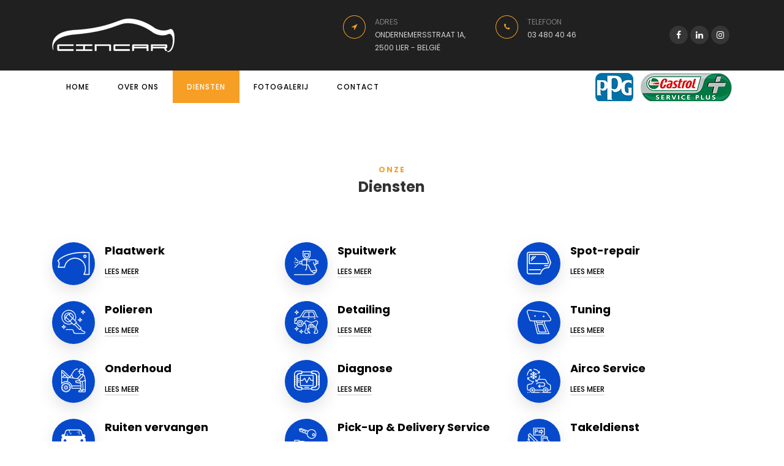

--- FILE ---
content_type: text/html
request_url: https://www.cincar.be/diensten.html
body_size: 3064
content:
<!DOCTYPE html>
<html lang="nl">
  <head>
    <title>Diensten - Cincar</title>
    <meta charset="utf-8">
    <meta name="viewport" content="width=device-width, initial-scale=1, shrink-to-fit=no">
    
    <link href="https://fonts.googleapis.com/css?family=Poppins:300,400,500,600,700,800,900&display=swap" rel="stylesheet">

    <link rel="stylesheet" href="https://stackpath.bootstrapcdn.com/font-awesome/4.7.0/css/font-awesome.min.css">
 
    <link rel="stylesheet" href="css/animate.css">
    
    <link rel="stylesheet" href="css/owl.carousel.min.css">
    <link rel="stylesheet" href="css/owl.theme.default.min.css">
    <link rel="stylesheet" href="css/magnific-popup.css">

    <link rel="stylesheet" href="css/bootstrap-datepicker.css">
    <link rel="stylesheet" href="css/jquery.timepicker.css">

    <link rel="stylesheet" href="css/flaticon.css">
    <link rel="stylesheet" href="css/style.css">
	
	<link rel="icon" href="images/favicon.png" type="image/gif" sizes="16x16">
  </head>
  <body>
		<div class="wrap">
	    <div class="container">
				<div class="row justify-content-between">
					<div class="col-md-3 d-flex align-items-center">
						<a class="navbar-brand" href="https://www.cincar.be/"><img src="images/logo.png"></img> </a>
					</div>
					<div class="col-md-7">
						<div class="row">
							<div class="col">
								<div class="top-wrap d-flex">
									<div class="icon d-flex align-items-center justify-content-center"><span class="fa fa-location-arrow"></span></div>
									<div class="text"><span>Adres</span><a href="https://g.page/carrosserie-cincar?share"><span>Ondernemersstraat 1A,</br> 2500 Lier - België</span></a></div>
								</div>
							</div>
							<div class="col">
								<div class="top-wrap d-flex">
									<div class="icon d-flex align-items-center justify-content-center"><span class="fa fa-phone"></span></div>
									<div class="text"><span>Telefoon</span><a href="tel:003234804046"><span>03 480 40 46</span></a></div>
								</div>
							</div>
							<div class="col-md-3 d-flex justify-content-end align-items-center">
								<div class="social-media">
					    		<p class="mb-0 d-flex">
					    			<a href="https://www.facebook.com/carrosseriecincar/" class="d-flex align-items-center justify-content-center"><span class="fa fa-facebook"><i class="sr-only">Facebook</i></span></a>
					    			<a href="https://www.linkedin.com/company/carrosserie-cincar/about/" class="d-flex align-items-center justify-content-center"><span class="fa fa-linkedin"><i class="sr-only">LinkedIn</i></span></a>
									<a href="https://www.instagram.com/carrosseriecincar/" class="d-flex align-items-center justify-content-center"><span class="fa fa-instagram"><i class="sr-only">Instagram</i></span></a>
					    		</p>
				        </div>
							</div>
						</div>
					</div>
				</div>
			</div>
		</div>
		<nav class="navbar navbar-expand-lg navbar-dark ftco_navbar bg-dark ftco-navbar-light" id="ftco-navbar">
	    <div class="container">
	    
	      <button class="navbar-toggler" type="button" data-toggle="collapse" data-target="#ftco-nav" aria-controls="ftco-nav" aria-expanded="false" aria-label="Toggle navigation">
	        <span class="fa fa-bars"></span> Menu
	      </button>
		<div class="searchform order-lg-last">
          <div class="form-group d-flex">
				<img src="images/ppg.png"></img> &nbsp; &nbsp; <img src="images/castrol.png"></img>
          </div>
        </div>	
	      <div class="collapse navbar-collapse" id="ftco-nav">
	        <ul class="navbar-nav mr-auto">
	        	<li class="nav-item"><a href="index.html" class="nav-link">Home</a></li>
	        	<li class="nav-item"><a href="overons.html" class="nav-link">Over ons</a></li>
	        	<li class="nav-item active"><a href="diensten.html" class="nav-link">Diensten</a></li>
	        	<li class="nav-item"><a href="fotogalerij.html" class="nav-link">Fotogalerij</a></li> 
	          <li class="nav-item"><a href="contact.php" class="nav-link">Contact</a></li>
	        </ul>
	      </div>
	    </div>
	  </nav>
    <!-- END nav -->
    <section class="ftco-section">
    	<div class="container">
    		<div class="row justify-content-center pb-5 mb-3">
          <div class="col-md-7 heading-section text-center ftco-animate">
          	<span class="subheading">Onze</span>
            <h2>Diensten</h2>
          </div>
        </div>
		
			<div class="row">
			
          <div class="col-md-4 services ftco-animate">
            <div class="d-block d-flex">
              <div class="icon d-flex justify-content-center align-items-center">
            		<span class="flaticon-spatbord2"></span>
              </div>
              <div class="media-body pl-3">
                <h3 class="heading">Plaatwerk</h3>
                <p><a href="plaatwerk.html" class="btn-custom">Lees meer</a></p>	
              </div>
            </div>
            <div class="d-block d-flex">
              <div class="icon d-flex justify-content-center align-items-center">
            		<span class="flaticon-polieren"></span>
              </div>
              <div class="media-body pl-3">
                <h3 class="heading">Polieren</h3>
                <p><a href="polieren.html" class="btn-custom">Lees meer</a></p>	
              </div>
            </div> 

          </div>
          <div class="col-md-4 services ftco-animate">
            <div class="d-block d-flex">
              <div class="icon d-flex justify-content-center align-items-center">
            		<span class="flaticon-spuitpistool"></span>
              </div>
              <div class="media-body pl-3">
                <h3 class="heading">Spuitwerk</h3>
                <p><a href="spuitwerk.html" class="btn-custom">Lees meer</a></p>	
              </div>
            </div> 
            <div class="d-block d-flex">
              <div class="icon d-flex justify-content-center align-items-center">
            		<span class="flaticon-carwash"></span>
              </div>
              <div class="media-body pl-3">
                <h3 class="heading">Detailing</h3>
                <p><a href="detailing.html" class="btn-custom">Lees meer</a></p>	
              </div>
            </div>    
          </div>

          <div class="col-md-4 services ftco-animate">
            <div class="d-block d-flex">
              <div class="icon d-flex justify-content-center align-items-center">
            		<span class="flaticon-deur"></span>
              </div>
              <div class="media-body pl-3">
                <h3 class="heading">Spot-repair</h3>
                <p><a href="spotrepair.html" class="btn-custom">Lees meer</a></p>	
              </div>
            </div>
            <div class="d-block d-flex">
              <div class="icon d-flex justify-content-center align-items-center">
            		<span class="flaticon-spoiler"></span>
              </div>
              <div class="media-body pl-3">
                <h3 class="heading">Tuning</h3>
                <p><a href="tuning.html" class="btn-custom">Lees meer</a></p>	
              </div>
            </div>       
          </div>
        </div>
		
    		<div class="row">
			
          <div class="col-md-4 services ftco-animate">
            <div class="d-block d-flex">
              <div class="icon d-flex justify-content-center align-items-center">
            		<span class="flaticon-onderhoud"></span>
              </div>
              <div class="media-body pl-3">
                <h3 class="heading">Onderhoud</h3>
                <p><a href="onderhoud.html" class="btn-custom">Lees meer</a></p>	
              </div>
            </div>
            <div class="d-block d-flex">
              <div class="icon d-flex justify-content-center align-items-center">
            		<span class="flaticon-crash"></span>
              </div>
              <div class="media-body pl-3">
                <h3 class="heading">Ruiten vervangen</h3>
                <p><a href="ruiten.html" class="btn-custom">Lees meer</a></p>	
              </div>
            </div> 

          </div>
          <div class="col-md-4 services ftco-animate">
            <div class="d-block d-flex">
              <div class="icon d-flex justify-content-center align-items-center">
            		<span class="flaticon-diag4"></span>
              </div>
              <div class="media-body pl-3">
                <h3 class="heading">Diagnose</h3>
                <p><a href="diagnose.html" class="btn-custom">Lees meer</a></p>	
              </div>
            </div> 
            <div class="d-block d-flex">
              <div class="icon d-flex justify-content-center align-items-center">
            		<span class="flaticon-handoverkey"></span>
              </div>
              <div class="media-body pl-3">
                <h3 class="heading">Pick-up & Delivery Service</h3>
                <p><a href="pickupdelivery.html" class="btn-custom">Lees meer</a></p>	
              </div>
            </div>    
          </div>

          <div class="col-md-4 services ftco-animate">
            <div class="d-block d-flex">
              <div class="icon d-flex justify-content-center align-items-center">
            		<span class="flaticon-airco3"></span>
              </div>
              <div class="media-body pl-3">
                <h3 class="heading">Airco Service</h3>
                <p><a href="airco.html" class="btn-custom">Lees meer</a></p>	
              </div>
            </div>
            <div class="d-block d-flex">
              <div class="icon d-flex justify-content-center align-items-center">
            		<span class="flaticon-tow-truck"></span>
              </div>
              <div class="media-body pl-3">
                <h3 class="heading">Takeldienst</h3>
                <p><a href="takeldienst.html" class="btn-custom">Lees meer</a></p>
              </div>
            </div>       
          </div>
        </div>
    	</div>
    </section>

    <footer class="footer ftco-section">
      <div class="container">
        <div class="row mb-5">
          <div class="col-md-6 col-lg">
            <div class="ftco-footer-widget mb-4">
              <h2 class="logo"><a href="https://www.cincar.be/"> <img src="images/logo.png"></img> </a></h2>
              <p><h7>Via deze website wil Carrosserie Cincar correcte en actuele informatie verstrekken over haar producten, diensten en projecten. Cincar kan evenwel niet aansprakelijk gesteld worden voor foutieve of verouderde informatie.</h7></p>
              <ul class="ftco-footer-social list-unstyled float-md-left float-lft mt-4">
            <!--    <li class="ftco-animate"><a href="#"><span class="fa fa-twitter"></span></a></li>	-->
                <li class="ftco-animate"><a href="https://www.facebook.com/carrosseriecincar/"><span class="fa fa-facebook"></span></a></li>
				<li class="ftco-animate"><a href="https://www.linkedin.com/company/carrosserie-cincar/about/"><span class="fa fa-linkedin"></span></a></li>
                <li class="ftco-animate"><a href="https://www.instagram.com/carrosseriecincar/"><span class="fa fa-instagram"></span></a></li>
              </ul>
            </div>
          </div>
          <div class="col-md-6 col-lg">
            <div class="ftco-footer-widget mb-4 ml-md-5">
              <h2 class="ftco-heading-2">Diensten</h2>
              <ul class="list-unstyled">
                <li><a href="plaatwerk.html" class="py-1 d-block"><span class="fa fa-check mr-3"></span>Plaatwerk</a></li>
                <li><a href="spuitwerk.html" class="py-1 d-block"><span class="fa fa-check mr-3"></span>Spuitwerk</a></li>
                <li><a href="polieren.html" class="py-1 d-block"><span class="fa fa-check mr-3"></span>Polieren</a></li>
                <li><a href="spotrepair.html" class="py-1 d-block"><span class="fa fa-check mr-3"></span>Spot-repair</a></li>
              </ul>
            </div>
          </div>
          <div class="col-md-6 col-lg">
            <div class="ftco-footer-widget mb-4">
            	<h2 class="ftco-heading-2">Contactinformatie</h2>
            	<div class="block-23 mb-3">
	              <ul>
	                <li><a href="https://g.page/carrosserie-cincar?share"><span class="icon fa fa-map-marker"></span><span class="text">Ondernemersstraat 1A,</br>2500 Lier - België</span></a></li>
	                <li><a href="tel:003234804046"><span class="icon fa fa-phone"></span><span class="text">+32 (0)3 480 40 46</span></a></li>
	                <li><a href="mailto:info@cincar.be"><span class="icon fa fa-paper-plane"></span><span class="text">info@cincar.be</span></a></li>
	              </ul>
	            </div>
            </div>
          </div>
          <div class="col-md-6 col-lg">
             <div class="ftco-footer-widget mb-4">
              <h2 class="ftco-heading-2">Openingsuren</h2>
              <div class="opening-hours">
              	<h4>Open op:</h4>
              	<p class="pl-3">
              		<span>Maandag – Vrijdag : 8:00 - 18:00</span></br>
              		<span>Zaterdag : 8:00 - 13:00</span>
              	</p>
              	<h4>Gesloten tijdens:</h4>
              	<p class="pl-3">
              		<span>Zon- en feestdagen</span></br>
					<span>middagpauze 12:00 - 13:00</span>
              	</p>
              </div>
            </div>
          </div>
        </div>
        <div class="row">
          <div class="col-md-12 text-center">

            <p>Carrosserie Cincar &copy;<script>document.write(new Date().getFullYear());</script>  Alle rechten voorbehouden.
			</br>Cincar is erkend voor onderstaande verzekeringsmaatschappijen</p>
<div class="row">
  <div class="column">
    <img src="images/axa.png" alt="Axa" style="width:100%">
  </div>
  <div class="column">
    <img src="images/yuzzu.png" alt="Yuzzu" style="width:100%">
  </div>
  <div class="column">
    <img src="images/actel.png" alt="Actel" style="width:100%">
  </div>
  <div class="column">
    <img src="images/athora.png" alt="Athora" style="width:100%">
  </div>
  <div class="column">
    <img src="images/argenta.png" alt="Argenta" style="width:100%">
  </div>
  <div class="column">
    <img src="images/pv.png" alt="P&V" style="width:100%">
  </div>
  <div class="column">
    <img src="images/baloise.png" alt="Baloise" style="width:100%">
  </div>
  <div class="column">
    <img src="images/corona.png" alt="Corona Direct" style="width:100%">
  </div>
  <div class="column">
    <img src="images/fidea.png" alt="Fidea" style="width:100%">
  </div>
  <div class="column">
    <img src="images/dvv.png" alt="DVV Verzekeringen" style="width:100%">
  </div>
  <div class="column">
    <img src="images/allianz.png" alt="Allianz" style="width:100%">
  </div>
  <div class="column">
    <img src="images/optimco.png" alt="Optimco" style="width:100%">
  </div>
  <div class="column">
    <img src="images/vivium.png" alt="Vivium" style="width:100%">
  </div>
  <div class="column">
    <img src="images/ag.png" alt="AG Insurance" style="width:100%">
  </div>
</div>
          </div>
        </div>
      </div>
    </footer>
    
  

  <!-- loader -->
  <div id="ftco-loader" class="show fullscreen"><svg class="circular" width="48px" height="48px"><circle class="path-bg" cx="24" cy="24" r="22" fill="none" stroke-width="4" stroke="#eeeeee"/><circle class="path" cx="24" cy="24" r="22" fill="none" stroke-width="4" stroke-miterlimit="10" stroke="#F96D00"/></svg></div>


  <script src="js/jquery.min.js"></script>
  <script src="js/jquery-migrate-3.0.1.min.js"></script>
  <script src="js/popper.min.js"></script>
  <script src="js/bootstrap.min.js"></script>
  <script src="js/jquery.easing.1.3.js"></script>
  <script src="js/jquery.waypoints.min.js"></script>
  <script src="js/jquery.stellar.min.js"></script>
  <script src="js/jquery.animateNumber.min.js"></script>
  <script src="js/bootstrap-datepicker.js"></script>
  <script src="js/jquery.timepicker.min.js"></script>
  <script src="js/owl.carousel.min.js"></script>
  <script src="js/jquery.magnific-popup.min.js"></script>
  <script src="js/scrollax.min.js"></script>
  <script src="https://maps.googleapis.com/maps/api/js?key=AIzaSyBVWaKrjvy3MaE7SQ74_uJiULgl1JY0H2s&sensor=false"></script>
  <script src="js/google-map.js"></script>
  <script src="js/main.js"></script>
    
  </body>
</html>

--- FILE ---
content_type: text/css
request_url: https://www.cincar.be/css/flaticon.css
body_size: 629
content:
/*
  	Flaticon icon font: Flaticon
  	Creation date: 22/02/2020 23:01
  	*/


@font-face {
  font-family: "Flaticon";
  src: url("../fonts/flaticon/font/Flaticon.eot");
  src: url("../fonts/flaticon/font/Flaticon.eot?#iefix") format("embedded-opentype"),
       url("../fonts/flaticon/font/Flaticon.woff") format("woff"),
       url("../fonts/flaticon/font/Flaticon.ttf") format("truetype"),
       url("../fonts/flaticon/font/Flaticon.svg#Flaticon") format("svg");
  font-weight: normal;
  font-style: normal;
}

@media screen and (-webkit-min-device-pixel-ratio:0) {
  @font-face {
    font-family: "Flaticon";
    src: url("../fonts/flaticon/font/Flaticon.svg#Flaticon") format("svg");
  }
}

[class^="flaticon-"]:before, [class*=" flaticon-"]:before,
[class^="flaticon-"]:after, [class*=" flaticon-"]:after {   
  font-family: Flaticon;
  font-style: normal;
  font-weight: normal;
  font-variant: normal;
  text-transform: none;
  line-height: 1;

  /* Better Font Rendering =========== */
  -webkit-font-smoothing: antialiased;
  -moz-osx-font-smoothing: grayscale;
}

.flaticon-car-service:before { content: "\f100"; }
.flaticon-battery:before { content: "\f101"; }
.flaticon-tyre:before { content: "\f102"; }
.flaticon-tow-truck:before { content: "\f103"; }
.flaticon-car-engine:before { content: "\f104"; }
.flaticon-repair:before { content: "\f105"; }
.flaticon-spatbord:before { content: "\f106"; }
.flaticon-deur:before { content: "\f107"; }
.flaticon-deur2:before { content: "\f108"; }
.flaticon-spuitwerk:before { content: "\f109"; }
.flaticon-carwash:before { content: "\f10a"; }
.flaticon-olie:before { content: "\f10b"; }
.flaticon-spoiler:before { content: "\f10c"; }
.flaticon-pistool:before { content: "\f10d"; }
.flaticon-onderhoud:before { content: "\f10e"; }
.flaticon-herstelling:before { content: "\f10f"; }
.flaticon-polish:before { content: "\f110"; }
.flaticon-polisher:before { content: "\f111"; }
.flaticon-polishing:before { content: "\f112"; }
.flaticon-plaatwerk:before { content: "\f113"; }
.flaticon-spuitpistool:before { content: "\f114"; }
.flaticon-airco1:before { content: "\f115"; }
.flaticon-airco2:before { content: "\f116"; }
.flaticon-diag1:before { content: "\f117"; }
.flaticon-airco3:before { content: "\f118"; }
.flaticon-diag2:before { content: "\f119"; }
.flaticon-diag3:before { content: "\f11a"; }
.flaticon-exhaust:before { content: "\f11b"; }
.flaticon-brake:before { content: "\f11c"; }
.flaticon-airco4:before { content: "\f11d"; }
.flaticon-diag4:before { content: "\f11e"; }
.flaticon-polieren:before { content: "\f11f"; }
.flaticon-polieren2:before { content: "\f120"; }
.flaticon-handoverkey:before { content: "\f121"; }
.flaticon-crash:before { content: "\f122"; }
.flaticon-e30:before { content: "\f123"; }
.flaticon-spatbord2:before { content: "\f124"; }